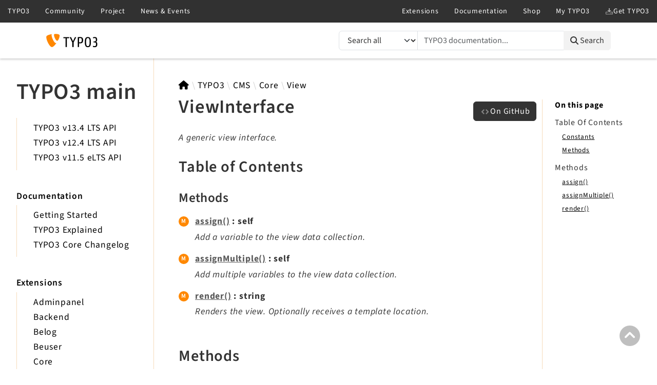

--- FILE ---
content_type: text/html
request_url: https://api.typo3.org/main/classes/TYPO3-CMS-Core-View-ViewInterface.html
body_size: 4663
content:
<!DOCTYPE html>
<html lang="en">
<head>
    <meta charset="utf-8">
                                                            <title>TYPO3 main API: ViewInterface</title>
        <meta name="viewport" content="width=device-width, initial-scale=1.0">
    <base href="../">
    <link rel="icon" href="/favicon.ico"/>
    <link rel="stylesheet" href="css/normalize.css">
    <link rel="stylesheet" href="css/base.css">
    <link rel="stylesheet" href="css/template.css">
<link href="http://purl.org/dc/elements/1.1/" rel="schema.dc">
<link href="https://cdn.typo3.com/typo3documentation/theme/typo3-docs-theme/0.5.0/css/theme.css" rel="stylesheet">
<link href="https://docs.typo3.org/search/" rel="search" title="Search">
        <script src="https://cdn.typo3.com/typo3infrastructure/universe/dist/webcomponents-loader.js"></script>
    <script src="https://cdn.typo3.com/typo3infrastructure/universe/dist/typo3-universe.js" type="module"></script>
</head>
<body id="top">
<header>
    <div class="page-topbar">
        <div class="page-topbar-inner">
            <typo3-universe active="documentation">
                <div style="display: block; height: 44px; background-color: #313131;"></div>
            </typo3-universe>
        </div>
    </div>
    <div class="page-header">
        <div class="page-header-inner">
            <div class="row">
                <div class="col-sm-3 col-md-4 col-lg-6">
                    <a class="logo" href="https://docs.typo3.org/" title="TYPO3 Documentation">
                        <img alt="TYPO3 Logo" class="logo-image" src="https://cdn.typo3.com/typo3documentation/theme/typo3-docs-theme/0.5.1/img/typo3-logo.svg" width="484" height="130">
                    </a>
                </div>
                <div class="col-sm-9 col-md-8 col-lg-6">
                    <search role="search">
                        <all-documentations-menu></all-documentations-menu>
                        <form action="https://docs.typo3.org/search/search" id="global-search-form" method="get">
                            <div class="sr-only"><label for="globalsearchinput">TYPO3 documentation...</label></div>
                            <div class="input-group mb-3 mt-sm-3">
                                <select class="form-select search__scope" id="searchscope" name="scope">
                                    <option value="">Search all</option>
                                </select>
                                <input autocomplete="off" class="form-control shadow-none" id="globalsearchinput" name="q" placeholder="TYPO3 documentation..." type="text" value="">
                                <button class="btn btn-light" type="submit"><i class="fa fa-search"></i>&nbsp;<span class="d-none d-md-inline">Search</span></button>
                            </div>
                        </form>
                    </search>
                </div>
            </div>
        </div>
    </div>
</header>

<main class="phpdocumentor">
    <div class="phpdocumentor-section">
        <input class="phpdocumentor-sidebar__menu-button" type="checkbox" id="sidebar-button" name="sidebar-button" />
<label class="phpdocumentor-sidebar__menu-icon" for="sidebar-button">
    Menu
</label>
<aside class="phpdocumentor-column -three phpdocumentor-sidebar">
    <section class="phpdocumentor-sidebar__category -versions">
        <h1 class="phpdocumentor-sidebar__category-title">TYPO3 main</h1>
        <ul class="phpdocumentor-list">
                        <li><a href="https://api.typo3.org/13.4/classes/TYPO3-CMS-Core-View-ViewInterface.html">TYPO3 v13.4 LTS API</a></li>            <li><a href="https://api.typo3.org/12.4/classes/TYPO3-CMS-Core-View-ViewInterface.html">TYPO3 v12.4 LTS API</a></li>            <li><a href="https://api.typo3.org/11.5/classes/TYPO3-CMS-Core-View-ViewInterface.html">TYPO3 v11.5 eLTS API</a></li>        </ul>
    </section>
    <section class="phpdocumentor-sidebar__category -docs">
        <h2 class="phpdocumentor-sidebar__category-header">Documentation</h2>
        <ul class="phpdocumentor-list">
            <li><a href="https://docs.typo3.org/m/typo3/tutorial-getting-started/main/en-us/" target="_blank">Getting Started</a></li>
            <li><a href="https://docs.typo3.org/m/typo3/reference-coreapi/main/en-us/" target="_blank">TYPO3 Explained</a></li>
            <li><a href="https://docs.typo3.org/c/typo3/cms-core/main/en-us/" target="_blank">TYPO3 Core Changelog</a></li>
        </ul>
    </section>
                                <section class="phpdocumentor-sidebar__category -extensions">
            <h2 class="phpdocumentor-sidebar__category-header">Extensions</h2>
                                                        <ul class="phpdocumentor-list">
                <li>
            <a href="namespaces/typo3-cms-adminpanel.html" class="">Adminpanel</a>
            
        </li>
                <li>
            <a href="namespaces/typo3-cms-backend.html" class="">Backend</a>
            
        </li>
                <li>
            <a href="namespaces/typo3-cms-belog.html" class="">Belog</a>
            
        </li>
                <li>
            <a href="namespaces/typo3-cms-beuser.html" class="">Beuser</a>
            
        </li>
                <li>
            <a href="namespaces/typo3-cms-core.html" class="">Core</a>
            
        </li>
                <li>
            <a href="namespaces/typo3-cms-dashboard.html" class="">Dashboard</a>
            
        </li>
                <li>
            <a href="namespaces/typo3-cms-extbase.html" class="">Extbase</a>
            
        </li>
                <li>
            <a href="namespaces/typo3-cms-extensionmanager.html" class="">Extensionmanager</a>
            
        </li>
                <li>
            <a href="namespaces/typo3-cms-frontendlogin.html" class="">FrontendLogin</a>
            
        </li>
                <li>
            <a href="namespaces/typo3-cms-filelist.html" class="">Filelist</a>
            
        </li>
                <li>
            <a href="namespaces/typo3-cms-fluid.html" class="">Fluid</a>
            
        </li>
                <li>
            <a href="namespaces/typo3-cms-fluidstyledcontent.html" class="">FluidStyledContent</a>
            
        </li>
                <li>
            <a href="namespaces/typo3-cms-form.html" class="">Form</a>
            
        </li>
                <li>
            <a href="namespaces/typo3-cms-frontend.html" class="">Frontend</a>
            
        </li>
                <li>
            <a href="namespaces/typo3-cms-impexp.html" class="">Impexp</a>
            
        </li>
                <li>
            <a href="namespaces/typo3-cms-indexedsearch.html" class="">IndexedSearch</a>
            
        </li>
                <li>
            <a href="namespaces/typo3-cms-info.html" class="">Info</a>
            
        </li>
                <li>
            <a href="namespaces/typo3-cms-install.html" class="">Install</a>
            
        </li>
                <li>
            <a href="namespaces/typo3-cms-linkvalidator.html" class="">Linkvalidator</a>
            
        </li>
                <li>
            <a href="namespaces/typo3-cms-lowlevel.html" class="">Lowlevel</a>
            
        </li>
                <li>
            <a href="namespaces/typo3-cms-opendocs.html" class="">Opendocs</a>
            
        </li>
                <li>
            <a href="namespaces/typo3-cms-reactions.html" class="">Reactions</a>
            
        </li>
                <li>
            <a href="namespaces/typo3-cms-recycler.html" class="">Recycler</a>
            
        </li>
                <li>
            <a href="namespaces/typo3-cms-redirects.html" class="">Redirects</a>
            
        </li>
                <li>
            <a href="namespaces/typo3-cms-reports.html" class="">Reports</a>
            
        </li>
                <li>
            <a href="namespaces/typo3-cms-rteckeditor.html" class="">RteCKEditor</a>
            
        </li>
                <li>
            <a href="namespaces/typo3-cms-scheduler.html" class="">Scheduler</a>
            
        </li>
                <li>
            <a href="namespaces/typo3-cms-seo.html" class="">Seo</a>
            
        </li>
                <li>
            <a href="namespaces/typo3-cms-setup.html" class="">Setup</a>
            
        </li>
                <li>
            <a href="namespaces/typo3-cms-styleguide.html" class="">Styleguide</a>
            
        </li>
                <li>
            <a href="namespaces/typo3-cms-sysnote.html" class="">SysNote</a>
            
        </li>
                <li>
            <a href="namespaces/typo3-cms-tstemplate.html" class="">Tstemplate</a>
            
        </li>
                <li>
            <a href="namespaces/typo3-cms-viewpage.html" class="">Viewpage</a>
            
        </li>
                <li>
            <a href="namespaces/typo3-cms-webhooks.html" class="">Webhooks</a>
            
        </li>
                <li>
            <a href="namespaces/typo3-cms-workspaces.html" class="">Workspaces</a>
            
        </li>
            </ul>
    
    
                        </section>
                                                <section class="phpdocumentor-sidebar__category -legal}">
        <h2 class="phpdocumentor-sidebar__category-header">Legal</h2>
        <ul class="phpdocumentor-list">
            <li><a href="https://typo3.org/legal-notice" rel="nofollow" target="_blank" title="Legal Notice">Legal Notice</a></li>
            <li><a href="https://typo3.org/privacy-policy" rel="nofollow" target="_blank" title="Privacy Policy">Privacy Policy</a></li>
        </ul>
    </section>

</aside>

        <div class="phpdocumentor-column -nine phpdocumentor-content">
                        <section>
                                    <ul class="phpdocumentor-breadcrumbs">
    <li class="phpdocumentor-breadcrumb"><a href="" title="TYPO3"><i class="fas fa-home"></i></a></li>
            <li class="phpdocumentor-breadcrumb"><a href="namespaces/typo3.html">TYPO3</a></li>
            <li class="phpdocumentor-breadcrumb"><a href="namespaces/typo3-cms.html">CMS</a></li>
            <li class="phpdocumentor-breadcrumb"><a href="namespaces/typo3-cms-core.html">Core</a></li>
            <li class="phpdocumentor-breadcrumb"><a href="namespaces/typo3-cms-core-view.html">View</a></li>
    </ul>

    <article class="phpdocumentor-element -interface">
        <h2 class="phpdocumentor-content__title">
    ViewInterface
        </h2>

        <aside class="phpdocumentor-element-found-in">

    <a href="https://github.com/TYPO3/typo3/blob/main/typo3/sysext/core/Classes/View/ViewInterface.php#L23"
       class="btn btn-primary phpdocumentor-element-found-in__source"
       target="_blank"
       title="View ViewInterface.php:23 on GitHub"
    >
        On GitHub
    </a>
</aside>

            <p class="phpdocumentor-summary">A generic view interface.</p>







    
    
<h3 id="toc">
    Table of Contents
    <a href="classes/TYPO3-CMS-Core-View-ViewInterface.html#toc" class="headerlink"><i class="fas fa-link"></i></a>

</h3>










<h4 id="toc-methods">
    Methods
    <a href="classes/TYPO3-CMS-Core-View-ViewInterface.html#toc-methods" class="headerlink"><i class="fas fa-link"></i></a>

</h4>
<dl class="phpdocumentor-table-of-contents">
            <dt class="phpdocumentor-table-of-contents__entry -method -public">
    <a class="" href="classes/TYPO3-CMS-Core-View-ViewInterface.html#method_assign">assign()</a>
    <span>
                                &nbsp;: self    </span>
</dt>
<dd>Add a variable to the view data collection.</dd>

            <dt class="phpdocumentor-table-of-contents__entry -method -public">
    <a class="" href="classes/TYPO3-CMS-Core-View-ViewInterface.html#method_assignMultiple">assignMultiple()</a>
    <span>
                                &nbsp;: self    </span>
</dt>
<dd>Add multiple variables to the view data collection.</dd>

            <dt class="phpdocumentor-table-of-contents__entry -method -public">
    <a class="" href="classes/TYPO3-CMS-Core-View-ViewInterface.html#method_render">render()</a>
    <span>
                                &nbsp;: string    </span>
</dt>
<dd>Renders the view. Optionally receives a template location.</dd>

    </dl>




        

            <section class="phpdocumentor-methods">
        <h3 class="phpdocumentor-elements__header" id="methods">
            Methods
            <a href="classes/TYPO3-CMS-Core-View-ViewInterface.html#methods" class="headerlink"><i class="fas fa-link"></i></a>

        </h3>
                    <article
        class="phpdocumentor-element
            -method
            -public
                                                        "
>
    <h4 class="phpdocumentor-element__name" id="method_assign">
        assign()
        <a href="classes/TYPO3-CMS-Core-View-ViewInterface.html#method_assign" class="headerlink"><i class="fas fa-link"></i></a>

    </h4>
    <aside class="phpdocumentor-element-found-in">

    <a href="https://github.com/TYPO3/typo3/blob/main/typo3/sysext/core/Classes/View/ViewInterface.php#L28"
       class="btn btn-primary phpdocumentor-element-found-in__source"
       target="_blank"
       title="View ViewInterface.php:28 on GitHub"
    >
        On GitHub
    </a>
</aside>

        <p class="phpdocumentor-summary">Add a variable to the view data collection.</p>

    <code class="phpdocumentor-code phpdocumentor-signature ">
    <span class="phpdocumentor-signature__visibility">public</span>
                    <span class="phpdocumentor-signature__name">assign</span><span>(</span><span class="phpdocumentor-signature__argument"><span class="phpdocumentor-signature__argument__type">string&nbsp;</span><span class="phpdocumentor-signature__argument__name">$key</span></span><span class="phpdocumentor-signature__argument"><span>, </span><span class="phpdocumentor-signature__argument__type">mixed&nbsp;</span><span class="phpdocumentor-signature__argument__name">$value</span></span><span>)</span><span> : </span><span class="phpdocumentor-signature__response_type">self</span></code>

    <div class="phpdocumentor-label-line">
        </div>
    
    
        <h5 class="phpdocumentor-argument-list__heading">Parameters</h5>
    <dl class="phpdocumentor-argument-list">
                    <dt class="phpdocumentor-argument-list__entry">
                <span class="phpdocumentor-argument-list__argument__name">$key</span>
                : <span class="phpdocumentor-argument-list__argument__type">string</span>
                            </dt>
            <dd class="phpdocumentor-argument-list__definition">
                
            </dd>
                    <dt class="phpdocumentor-argument-list__entry">
                <span class="phpdocumentor-argument-list__argument__name">$value</span>
                : <span class="phpdocumentor-argument-list__argument__type">mixed</span>
                            </dt>
            <dd class="phpdocumentor-argument-list__definition">
                
            </dd>
            </dl>

    



        
    
            <section>
        <h5 class="phpdocumentor-return-value__heading">Return values</h5>
        <span class="phpdocumentor-signature__response_type">self</span>
            </section>

</article>
                    <article
        class="phpdocumentor-element
            -method
            -public
                                                        "
>
    <h4 class="phpdocumentor-element__name" id="method_assignMultiple">
        assignMultiple()
        <a href="classes/TYPO3-CMS-Core-View-ViewInterface.html#method_assignMultiple" class="headerlink"><i class="fas fa-link"></i></a>

    </h4>
    <aside class="phpdocumentor-element-found-in">

    <a href="https://github.com/TYPO3/typo3/blob/main/typo3/sysext/core/Classes/View/ViewInterface.php#L35"
       class="btn btn-primary phpdocumentor-element-found-in__source"
       target="_blank"
       title="View ViewInterface.php:35 on GitHub"
    >
        On GitHub
    </a>
</aside>

        <p class="phpdocumentor-summary">Add multiple variables to the view data collection.</p>

    <code class="phpdocumentor-code phpdocumentor-signature ">
    <span class="phpdocumentor-signature__visibility">public</span>
                    <span class="phpdocumentor-signature__name">assignMultiple</span><span>(</span><span class="phpdocumentor-signature__argument"><span class="phpdocumentor-signature__argument__type">array&lt;string, mixed&gt;&nbsp;</span><span class="phpdocumentor-signature__argument__name">$values</span></span><span>)</span><span> : </span><span class="phpdocumentor-signature__response_type">self</span></code>

    <div class="phpdocumentor-label-line">
        </div>
    
    
        <h5 class="phpdocumentor-argument-list__heading">Parameters</h5>
    <dl class="phpdocumentor-argument-list">
                    <dt class="phpdocumentor-argument-list__entry">
                <span class="phpdocumentor-argument-list__argument__name">$values</span>
                : <span class="phpdocumentor-argument-list__argument__type">array&lt;string, mixed&gt;</span>
                            </dt>
            <dd class="phpdocumentor-argument-list__definition">
                    <section class="phpdocumentor-description"><p>Array of string keys with mixed-type values.</p>
</section>

            </dd>
            </dl>

    



        
    
            <section>
        <h5 class="phpdocumentor-return-value__heading">Return values</h5>
        <span class="phpdocumentor-signature__response_type">self</span>
            </section>

</article>
                    <article
        class="phpdocumentor-element
            -method
            -public
                                                        "
>
    <h4 class="phpdocumentor-element__name" id="method_render">
        render()
        <a href="classes/TYPO3-CMS-Core-View-ViewInterface.html#method_render" class="headerlink"><i class="fas fa-link"></i></a>

    </h4>
    <aside class="phpdocumentor-element-found-in">

    <a href="https://github.com/TYPO3/typo3/blob/main/typo3/sysext/core/Classes/View/ViewInterface.php#L40"
       class="btn btn-primary phpdocumentor-element-found-in__source"
       target="_blank"
       title="View ViewInterface.php:40 on GitHub"
    >
        On GitHub
    </a>
</aside>

        <p class="phpdocumentor-summary">Renders the view. Optionally receives a template location.</p>

    <code class="phpdocumentor-code phpdocumentor-signature ">
    <span class="phpdocumentor-signature__visibility">public</span>
                    <span class="phpdocumentor-signature__name">render</span><span>(</span><span class="phpdocumentor-signature__argument"><span>[</span><span class="phpdocumentor-signature__argument__type">string&nbsp;</span><span class="phpdocumentor-signature__argument__name">$templateFileName</span><span> = </span><span class="phpdocumentor-signature__argument__default-value">''</span><span> ]</span></span><span>)</span><span> : </span><span class="phpdocumentor-signature__response_type">string</span></code>

    <div class="phpdocumentor-label-line">
        </div>
    
    
        <h5 class="phpdocumentor-argument-list__heading">Parameters</h5>
    <dl class="phpdocumentor-argument-list">
                    <dt class="phpdocumentor-argument-list__entry">
                <span class="phpdocumentor-argument-list__argument__name">$templateFileName</span>
                : <span class="phpdocumentor-argument-list__argument__type">string</span>
                 = <span class="phpdocumentor-argument-list__argument__default-value">''</span>            </dt>
            <dd class="phpdocumentor-argument-list__definition">
                
            </dd>
            </dl>

    



        
    
            <section>
        <h5 class="phpdocumentor-return-value__heading">Return values</h5>
        <span class="phpdocumentor-signature__response_type">string</span>
            </section>

</article>
            </section>

        <div class="phpdocumentor-modal" id="source-view">
    <div class="phpdocumentor-modal-bg" data-exit-button></div>
    <div class="phpdocumentor-modal-container">
        <div class="phpdocumentor-modal-content">
            <pre style="max-height: 500px; overflow-y: scroll" data-src="files/typo3/sysext/core/Classes/View/ViewInterface.php.txt" class="language-php line-numbers linkable-line-numbers"></pre>
        </div>
        <button data-exit-button class="phpdocumentor-modal__close">&times;</button>
    </div>
</div>

    <script type="text/javascript">
        (function () {
            function loadExternalCodeSnippet(el, url, line) {
                Array.prototype.slice.call(el.querySelectorAll('pre[data-src]')).forEach((pre) => {
                    const src = url || pre.getAttribute('data-src').replace(/\\/g, '/');
                    const language = 'php';

                    const code = document.createElement('code');
                    code.className = 'language-' + language;
                    pre.textContent = '';
                    pre.setAttribute('data-line', line)
                    code.textContent = 'Loading…';
                    pre.appendChild(code);

                    var xhr = new XMLHttpRequest();

                    xhr.open('GET', src, true);

                    xhr.onreadystatechange = function () {
                        if (xhr.readyState !== 4) {
                            return;
                        }

                        if (xhr.status < 400 && xhr.responseText) {
                            code.textContent = xhr.responseText;
                            Prism.highlightElement(code);
                            d=document.getElementsByClassName("line-numbers");
                            d[0].scrollTop = d[0].children[1].offsetTop;
                            return;
                        }

                        if (xhr.status === 404) {
                            code.textContent = '✖ Error: File could not be found';
                            return;
                        }

                        if (xhr.status >= 400) {
                            code.textContent = '✖ Error ' + xhr.status + ' while fetching file: ' + xhr.statusText;
                            return;
                        }

                        code.textContent = '✖ Error: An unknown error occurred';
                    };

                    xhr.send(null);
                });
            }

            const modalButtons = document.querySelectorAll("[data-modal]");
            const openedAsLocalFile = window.location.protocol === 'file:';
            if (modalButtons.length > 0 && openedAsLocalFile) {
                console.warn(
                    'Viewing the source code is unavailable because you are opening this page from the file:// scheme; ' +
                    'browsers block XHR requests when a page is opened this way'
                );
            }

            modalButtons.forEach(function (trigger) {
                if (openedAsLocalFile) {
                    trigger.setAttribute("hidden", "hidden");
                }

                trigger.addEventListener("click", function (event) {
                    event.preventDefault();
                    const modal = document.getElementById(trigger.dataset.modal);
                    if (!modal) {
                        console.error(`Modal with id "${trigger.dataset.modal}" could not be found`);
                        return;
                    }
                    modal.classList.add("phpdocumentor-modal__open");

                    loadExternalCodeSnippet(modal, trigger.dataset.src || null, trigger.dataset.line)
                    const exits = modal.querySelectorAll("[data-exit-button]");
                    exits.forEach(function (exit) {
                        exit.addEventListener("click", function (event) {
                            event.preventDefault();
                            modal.classList.remove("phpdocumentor-modal__open");
                        });
                    });
                });
            });
        })();
    </script>

    </article>
                            </section>
            <section class="phpdocumentor-on-this-page__sidebar">
                        
    <section class="phpdocumentor-on-this-page__content">
        <strong class="phpdocumentor-on-this-page__title">On this page</strong>

        <ul class="phpdocumentor-list -clean">
            <li class="phpdocumentor-on-this-page-section__title">Table Of Contents</li>
            <li>
                <ul class="phpdocumentor-list -clean">
                    <li><a href="classes/TYPO3-CMS-Core-View-ViewInterface.html#toc-constants">Constants</a></li>
                    <li><a href="classes/TYPO3-CMS-Core-View-ViewInterface.html#toc-methods">Methods</a></li>
                </ul>
            </li>
                            <li class="phpdocumentor-on-this-page-section__title">Methods</li>
                <li>
                    <ul class="phpdocumentor-list -clean">
                                                    <li class=""><a href="classes/TYPO3-CMS-Core-View-ViewInterface.html#method_assign">assign()</a></li>
                                                    <li class=""><a href="classes/TYPO3-CMS-Core-View-ViewInterface.html#method_assignMultiple">assignMultiple()</a></li>
                                                    <li class=""><a href="classes/TYPO3-CMS-Core-View-ViewInterface.html#method_render">render()</a></li>
                                            </ul>
                </li>
            
                    </ul>
    </section>

            </section>
                    </div>
        <section data-search-results class="phpdocumentor-search-results phpdocumentor-search-results--hidden">
    <section class="phpdocumentor-search-results__dialog">
        <header class="phpdocumentor-search-results__header">
            <h2 class="phpdocumentor-search-results__title">Search results</h2>
            <button class="phpdocumentor-search-results__close"><i class="fas fa-times"></i></button>
        </header>
        <section class="phpdocumentor-search-results__body">
            <ul class="phpdocumentor-search-results__entries"></ul>
        </section>
    </section>
</section>
    </div>
    <a href="classes/TYPO3-CMS-Core-View-ViewInterface.html#top" class="phpdocumentor-back-to-top"><i class="fas fa-chevron-circle-up"></i></a>

</main>

</body>
</html>
